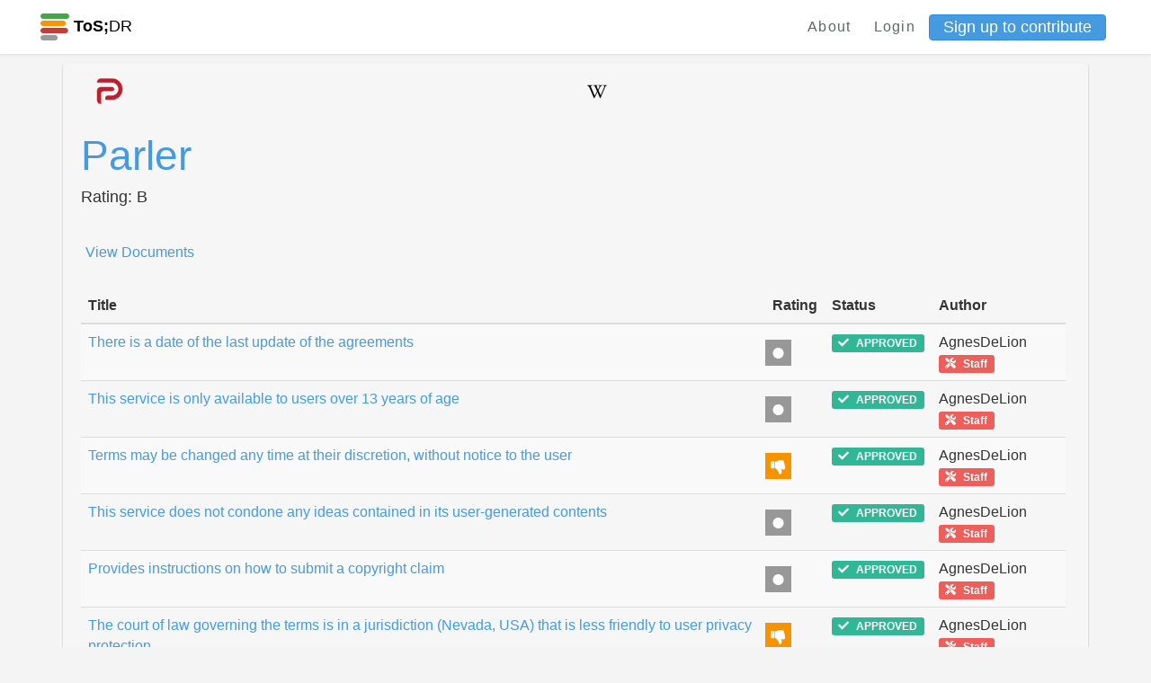

--- FILE ---
content_type: text/html; charset=utf-8
request_url: https://edit.tosdr.org/services/3206
body_size: 24403
content:
<!DOCTYPE html>
<html>
<head>
    <meta charset="UTF-8">
    <meta name="viewport" content="width=device-width, initial-scale=1, shrink-to-fit=no">
    <meta http-equiv="X-UA-Compatible" content="IE=edge,chrome=1">

    <!-- Facebook Open Graph data -->
    <meta property="og:title" content="Terms of Service; Didn&#39;t Read - Phoenix" />
    <meta property="og:type" content="website" />
    <meta property="og:url" content="https://edit.tosdr.org/services/3206" />
    <meta property="og:image" content="https://edit.tosdr.org/assets/logo-a7911331e22c7441f84e711d897db7c8cb39e12fd01feaffdf11b7f711e85429.png" />
    <meta property="og:description" content="I have read and understood the terms of service is the biggest lie on the Internet. We aim to fix that." />
    <meta property="og:site_name" content="Terms of Service; Didn&#39;t Read - Phoenix" />

    <!-- Twitter Card data -->
    <meta name="twitter:card" content="summary_large_image">
    <meta name="twitter:site" content="@tosdr">
    <meta name="twitter:title" content="Terms of Service; Didn&#39;t Read - Phoenix">
    <meta name="twitter:description" content="I have read and understood the terms of service is the biggest lie on the Internet. We aim to fix that.">
    <meta name="twitter:creator" content="@tosdr">
    <meta name="twitter:image:src" content="https://edit.tosdr.org/assets/logo-a7911331e22c7441f84e711d897db7c8cb39e12fd01feaffdf11b7f711e85429.png">

    <link rel="shortcut icon" type="image/x-icon" href="/assets/favicon-20b5c217fa439e0558be39c4e46770b4cfa2a4e2c7c8a485a12f65d57cefacc2.ico" />

        <title>Service Parler (ToS;DR Phoenix)</title>


    <meta name="csrf-param" content="authenticity_token" />
<meta name="csrf-token" content="JHRDPcqRN/NCEj5/CYUYOD8kntZBG2qIKEsl/3xJMcUESErARU9ab8TY+kFppcdXcywBDGI3jIqQRIq0vZh1hA==" />
    <meta name="action-cable-url" content="/cable" />
    <link rel="stylesheet" media="all" href="/assets/application-29727722321a74c6cad9836d6d474003097e33ddae2bd30ad8bedfe15723a119.css" />
  </head>
  <body class="services show">
    <div class="navbar-tosdr navbar-fixed-top">
  <!-- Left Navigation -->
  <div class="navbar-tosdr-left">
    <!-- Logo -->
    <a class="navbar-tosdr-brand" href="/">
      <div class="navbar-tosdr-title">
        <img src="/assets/favicon-20b5c217fa439e0558be39c4e46770b4cfa2a4e2c7c8a485a12f65d57cefacc2.ico" />
        <strong>ToS;</strong>DR
      </div>
</a>


  </div>

  <!-- Right Navigation -->
  <div class="navbar-tosdr-right hidden-xs hidden-sm">
    <!-- Links -->
    <div class="navbar-tosdr-group">
      <div class="navbar-tosdr-item">
        <!-- todo make the data toggle when user is logged in -->
        <div class="dropdown">
          <a class="navbar-tosdr-item navbar-tosdr-link" href="/about">About</a>

            <a class="navbar-tosdr-item navbar-tosdr-link dropdown-toggle" id="navbar-tosdr-menu" href="/users/sign_in">Login</a>
            <a class="btn btn-primary btn-sm" href="/users/sign_up">Sign up to contribute</a>
        </div>
      </div>
    </div>
  </div>

  <!-- Dropdown list appearing on mobile only -->
  <div class="navbar-tosdr-item hidden-md hidden-lg">
    <div class="dropdown">
      <i class="fa fa-bars dropdown-toggle" data-toggle="dropdown"></i>
      <ul class="dropdown-menu dropdown-menu-right navbar-tosdr-dropdown-menu">
          <li><a class="navbar-tosdr-item navbar-tosdr-link" href="/about">About</a></li>
          <li><a class="navbar-tosdr-item navbar-tosdr-link dropdown-toggle" id="navbar-tosdr-menu" href="/users/sign_in">Login</a></li>
          <li><a class="navbar-tosdr-item navbar-tosdr-link dropdown-toggle" href="/users/sign_up">Sign up</a></li>
      </ul>
    </div>
  </div>
</div>

    

    <div class="container">
      
<div class="card-inline">
  <div class="card-inline-item card-inline-service">
    <div class="row">
      <div class="col-lg-6">
        <img src="https://s3.tosdr.org/logos/3206.png" width="64"/><h1><a href="">Parler</a></h1>
        <h5> Rating: B</h5>
      </div>

      <div class="col-lg-6 text-right justify-content-end">
          <h5 class="fw2 fl gray"><a href="https://en.wikipedia.org/wiki/Parler"><i class="fab fa-wikipedia-w"></i></a>
      </div>
    </div>
    <br>
    <div class="row">
      <div class="col-lg-6">


          <a title="Create points by browsing this service&#39;s documents" class="btn btn-link smaller-btn-text" href="/services/3206/annotate">View Documents</a>
      </div>

    </div> <!--/.float-right -->
    <br>
      <table id="myTable" class="table table-striped">
  <thead>
    <tr>
      <th scope="col">Title</th>
      <th scope="col">Rating</th>
      <th scope="col">Status</th>
      <th scope="col">Author</th>
    </tr>
  </thead>
  <tbody>
    <tr class="toSort" data-classification="neutral">
      <td><a title="View more details" href="/points/19023">There is a date of the last update of the agreements</a></td>
      <td class="point-neutral"></td>
      <td> <span class="label label-success"><i class="fas fa-check"></i><span class="fa5-text"> APPROVED</span></span> </td>
      <td>AgnesDeLion <a target="_blank" title="This user is a ToS;DR Team member" class="label label-danger" href="https://to.tosdr.org/about"><i class="fas fa-tools"></i><span class="fa5-text"> Staff</span></a></td>
    </tr>
    <tr class="toSort" data-classification="neutral">
      <td><a title="View more details" href="/points/19024">This service is only available to users over 13 years of age</a></td>
      <td class="point-neutral"></td>
      <td> <span class="label label-success"><i class="fas fa-check"></i><span class="fa5-text"> APPROVED</span></span> </td>
      <td>AgnesDeLion <a target="_blank" title="This user is a ToS;DR Team member" class="label label-danger" href="https://to.tosdr.org/about"><i class="fas fa-tools"></i><span class="fa5-text"> Staff</span></a></td>
    </tr>
    <tr class="toSort" data-classification="bad">
      <td><a title="View more details" href="/points/19043"> Terms may be changed any time at their discretion, without notice to the user </a></td>
      <td class="point-bad"></td>
      <td> <span class="label label-success"><i class="fas fa-check"></i><span class="fa5-text"> APPROVED</span></span> </td>
      <td>AgnesDeLion <a target="_blank" title="This user is a ToS;DR Team member" class="label label-danger" href="https://to.tosdr.org/about"><i class="fas fa-tools"></i><span class="fa5-text"> Staff</span></a></td>
    </tr>
    <tr class="toSort" data-classification="neutral">
      <td><a title="View more details" href="/points/19026">This service does not condone any ideas contained in its user-generated contents</a></td>
      <td class="point-neutral"></td>
      <td> <span class="label label-success"><i class="fas fa-check"></i><span class="fa5-text"> APPROVED</span></span> </td>
      <td>AgnesDeLion <a target="_blank" title="This user is a ToS;DR Team member" class="label label-danger" href="https://to.tosdr.org/about"><i class="fas fa-tools"></i><span class="fa5-text"> Staff</span></a></td>
    </tr>
    <tr class="toSort" data-classification="neutral">
      <td><a title="View more details" href="/points/19031">Provides instructions on how to submit a copyright claim</a></td>
      <td class="point-neutral"></td>
      <td> <span class="label label-success"><i class="fas fa-check"></i><span class="fa5-text"> APPROVED</span></span> </td>
      <td>AgnesDeLion <a target="_blank" title="This user is a ToS;DR Team member" class="label label-danger" href="https://to.tosdr.org/about"><i class="fas fa-tools"></i><span class="fa5-text"> Staff</span></a></td>
    </tr>
    <tr class="toSort" data-classification="bad">
      <td><a title="View more details" href="/points/19041">The court of law governing the terms is in a jurisdiction (Nevada, USA) that is less friendly to user privacy protection </a></td>
      <td class="point-bad"></td>
      <td> <span class="label label-success"><i class="fas fa-check"></i><span class="fa5-text"> APPROVED</span></span> </td>
      <td>AgnesDeLion <a target="_blank" title="This user is a ToS;DR Team member" class="label label-danger" href="https://to.tosdr.org/about"><i class="fas fa-tools"></i><span class="fa5-text"> Staff</span></a></td>
    </tr>
    <tr class="toSort" data-classification="good">
      <td><a title="View more details" href="/points/19044">Content removal from the service will be fair and proportionate.</a></td>
      <td class="point-good"></td>
      <td> <span class="label label-success"><i class="fas fa-check"></i><span class="fa5-text"> APPROVED</span></span> </td>
      <td>AgnesDeLion <a target="_blank" title="This user is a ToS;DR Team member" class="label label-danger" href="https://to.tosdr.org/about"><i class="fas fa-tools"></i><span class="fa5-text"> Staff</span></a></td>
    </tr>
    <tr class="toSort" data-classification="neutral">
      <td><a title="View more details" href="/points/19039">This service assumes no liability for any losses or damages resulting from any matter relating to the service</a></td>
      <td class="point-neutral"></td>
      <td> <span class="label label-success"><i class="fas fa-check"></i><span class="fa5-text"> APPROVED</span></span> </td>
      <td>AgnesDeLion <a target="_blank" title="This user is a ToS;DR Team member" class="label label-danger" href="https://to.tosdr.org/about"><i class="fas fa-tools"></i><span class="fa5-text"> Staff</span></a></td>
    </tr>
    <tr class="toSort" data-classification="neutral">
      <td><a title="View more details" href="/points/19035">This service can delete your content if you violate the terms</a></td>
      <td class="point-neutral"></td>
      <td> <span class="label label-success"><i class="fas fa-check"></i><span class="fa5-text"> APPROVED</span></span> </td>
      <td>AgnesDeLion <a target="_blank" title="This user is a ToS;DR Team member" class="label label-danger" href="https://to.tosdr.org/about"><i class="fas fa-tools"></i><span class="fa5-text"> Staff</span></a></td>
    </tr>
    <tr class="toSort" data-classification="neutral">
      <td><a title="View more details" href="/points/19038">This service does not guarantee that it or the products obtained through it meet the users&#39; expectations or requirements</a></td>
      <td class="point-neutral"></td>
      <td> <span class="label label-success"><i class="fas fa-check"></i><span class="fa5-text"> APPROVED</span></span> </td>
      <td>AgnesDeLion <a target="_blank" title="This user is a ToS;DR Team member" class="label label-danger" href="https://to.tosdr.org/about"><i class="fas fa-tools"></i><span class="fa5-text"> Staff</span></a></td>
    </tr>
    <tr class="toSort" data-classification="good">
      <td><a title="View more details" href="/points/19025">Prohibits the publishing of personally identifiable information without the owner’s consent</a></td>
      <td class="point-good"></td>
      <td> <span class="label label-success"><i class="fas fa-check"></i><span class="fa5-text"> APPROVED</span></span> </td>
      <td>AgnesDeLion <a target="_blank" title="This user is a ToS;DR Team member" class="label label-danger" href="https://to.tosdr.org/about"><i class="fas fa-tools"></i><span class="fa5-text"> Staff</span></a></td>
    </tr>
    <tr class="toSort" data-classification="good">
      <td><a title="View more details" href="/points/19046">The service provides details about what kinds of personal information they collect</a></td>
      <td class="point-good"></td>
      <td> <span class="label label-success"><i class="fas fa-check"></i><span class="fa5-text"> APPROVED</span></span> </td>
      <td>AgnesDeLion <a target="_blank" title="This user is a ToS;DR Team member" class="label label-danger" href="https://to.tosdr.org/about"><i class="fas fa-tools"></i><span class="fa5-text"> Staff</span></a></td>
    </tr>
    <tr class="toSort" data-classification="neutral">
      <td><a title="View more details" href="/points/19037">The service is provided &#39;as is&#39; and to be used at the users&#39; sole risk</a></td>
      <td class="point-neutral"></td>
      <td> <span class="label label-success"><i class="fas fa-check"></i><span class="fa5-text"> APPROVED</span></span> </td>
      <td>AgnesDeLion <a target="_blank" title="This user is a ToS;DR Team member" class="label label-danger" href="https://to.tosdr.org/about"><i class="fas fa-tools"></i><span class="fa5-text"> Staff</span></a></td>
    </tr>
    <tr class="toSort" data-classification="neutral">
      <td><a title="View more details" href="/points/19034">This service prohibits users sending chain letters, junk mail, spam or any unsolicited messages.</a></td>
      <td class="point-neutral"></td>
      <td> <span class="label label-success"><i class="fas fa-check"></i><span class="fa5-text"> APPROVED</span></span> </td>
      <td>AgnesDeLion <a target="_blank" title="This user is a ToS;DR Team member" class="label label-danger" href="https://to.tosdr.org/about"><i class="fas fa-tools"></i><span class="fa5-text"> Staff</span></a></td>
    </tr>
    <tr class="toSort" data-classification="bad">
      <td><a title="View more details" href="/points/19040">Any liability on behalf of the service is only limited to the fees you paid as a user or $200</a></td>
      <td class="point-bad"></td>
      <td> <span class="label label-success"><i class="fas fa-check"></i><span class="fa5-text"> APPROVED</span></span> </td>
      <td>AgnesDeLion <a target="_blank" title="This user is a ToS;DR Team member" class="label label-danger" href="https://to.tosdr.org/about"><i class="fas fa-tools"></i><span class="fa5-text"> Staff</span></a></td>
    </tr>
    <tr class="toSort" data-classification="good">
      <td><a title="View more details" href="/points/19036">This service offers a symbolic but nonbinding statement about a matter of opinion, ethics, society, or politics</a></td>
      <td class="point-good"></td>
      <td> <span class="label label-success"><i class="fas fa-check"></i><span class="fa5-text"> APPROVED</span></span> </td>
      <td>AgnesDeLion <a target="_blank" title="This user is a ToS;DR Team member" class="label label-danger" href="https://to.tosdr.org/about"><i class="fas fa-tools"></i><span class="fa5-text"> Staff</span></a></td>
    </tr>
    <tr class="toSort" data-classification="good">
      <td><a title="View more details" href="/points/19042">This service does not force users into binding arbitration</a></td>
      <td class="point-good"></td>
      <td> <span class="label label-success"><i class="fas fa-check"></i><span class="fa5-text"> APPROVED</span></span> </td>
      <td>AgnesDeLion <a target="_blank" title="This user is a ToS;DR Team member" class="label label-danger" href="https://to.tosdr.org/about"><i class="fas fa-tools"></i><span class="fa5-text"> Staff</span></a></td>
    </tr>
    <tr class="toSort" data-classification="good">
      <td><a title="View more details" href="/points/19033">Users can scrape the site, as long as it doesn&#39;t impact the server too much</a></td>
      <td class="point-good"></td>
      <td> <span class="label label-success"><i class="fas fa-check"></i><span class="fa5-text"> APPROVED</span></span> </td>
      <td>AgnesDeLion <a target="_blank" title="This user is a ToS;DR Team member" class="label label-danger" href="https://to.tosdr.org/about"><i class="fas fa-tools"></i><span class="fa5-text"> Staff</span></a></td>
    </tr>
    <tr class="toSort" data-classification="good">
      <td><a title="View more details" href="/points/19029">You maintain ownership of your content</a></td>
      <td class="point-good"></td>
      <td> <span class="label label-success"><i class="fas fa-check"></i><span class="fa5-text"> APPROVED</span></span> </td>
      <td>AgnesDeLion <a target="_blank" title="This user is a ToS;DR Team member" class="label label-danger" href="https://to.tosdr.org/about"><i class="fas fa-tools"></i><span class="fa5-text"> Staff</span></a></td>
    </tr>
    <tr class="toSort" data-classification="good">
      <td><a title="View more details" href="/points/19030">User accounts can be terminated after having been in breach of the terms of service repeatedly</a></td>
      <td class="point-good"></td>
      <td> <span class="label label-success"><i class="fas fa-check"></i><span class="fa5-text"> APPROVED</span></span> </td>
      <td>AgnesDeLion <a target="_blank" title="This user is a ToS;DR Team member" class="label label-danger" href="https://to.tosdr.org/about"><i class="fas fa-tools"></i><span class="fa5-text"> Staff</span></a></td>
    </tr>
    <tr class="toSort" data-classification="good">
      <td><a title="View more details" href="/points/19028">Copyright license limited for the purposes of that same service but transferable and sublicenseable</a></td>
      <td class="point-good"></td>
      <td> <span class="label label-success"><i class="fas fa-check"></i><span class="fa5-text"> APPROVED</span></span> </td>
      <td>AgnesDeLion <a target="_blank" title="This user is a ToS;DR Team member" class="label label-danger" href="https://to.tosdr.org/about"><i class="fas fa-tools"></i><span class="fa5-text"> Staff</span></a></td>
    </tr>
    <tr class="toSort" data-classification="good">
      <td><a title="View more details" href="/points/19027">The service has non-exclusive use of your content</a></td>
      <td class="point-good"></td>
      <td> <span class="label label-success"><i class="fas fa-check"></i><span class="fa5-text"> APPROVED</span></span> </td>
      <td>AgnesDeLion <a target="_blank" title="This user is a ToS;DR Team member" class="label label-danger" href="https://to.tosdr.org/about"><i class="fas fa-tools"></i><span class="fa5-text"> Staff</span></a></td>
    </tr>
    <tr class="toSort" data-classification="neutral">
      <td><a title="View more details" href="/points/19032">If you are the target of a copyright claim, your content may be removed</a></td>
      <td class="point-neutral"></td>
      <td> <span class="label label-success"><i class="fas fa-check"></i><span class="fa5-text"> APPROVED</span></span> </td>
      <td>AgnesDeLion <a target="_blank" title="This user is a ToS;DR Team member" class="label label-danger" href="https://to.tosdr.org/about"><i class="fas fa-tools"></i><span class="fa5-text"> Staff</span></a></td>
    </tr>
    <tr class="toSort" data-classification="good">
      <td><a title="View more details" href="/points/19050">The service provides information about how they intend to use your personal data</a></td>
      <td class="point-good"></td>
      <td> <span class="label label-success"><i class="fas fa-check"></i><span class="fa5-text"> APPROVED</span></span> </td>
      <td>AgnesDeLion <a target="_blank" title="This user is a ToS;DR Team member" class="label label-danger" href="https://to.tosdr.org/about"><i class="fas fa-tools"></i><span class="fa5-text"> Staff</span></a></td>
    </tr>
  </tbody>
</table>

  </div>
</div>

<br>
<br>

<div class="row">
  <div class="col-xs-12">
    <!-- card-inline-header -->
    <div class="card-inline card-inline-header">
      <div class="card-inline-item card-inline-comment">
        <b>Comments:</b>
      </div>
    </div>
    <!-- actual card-inline -->
      <div class="card-inline">
        <div class="card-inline-item card-inline-service">
          <h6>On 2025-03-28 20:14:07 UTC, Teta <sup>(39539)</sup>  wrote:</h6>
          <p><p>The United States Justice Department INTERPOLHQ VikkAI Rocket Lawyer is this legal?  I want to sue.</p>
</p>
        </div>
        <div class="">
        </div>
      </div>
      <!-- card-inline-END -->
  </div>
</div>


<br>
<br>

<div class="article-holder status-changes">
  <table class="table">
    <thead class="thead thead-dark">
      <th scope="col">ANALYSIS UPDATES</th>
      <th scope="col">TEXT CHANGES</th>
      <th scope="col">WHEN</th>
      <th scope="col">WHO</th>
    </thead>
    <tbody>
      <tr>
        <th scope="row">update</th>
        <td>
          Analysis change: This has been an automatic update by an official ToS;DR bot. The service has been marked as comprehensively reviewed due to a threshold of 20 approved points
        </td>
        <td>2021-05-03 22:11:53 UTC</td>
        <td>System <sup>(21311)</sup> </td>
      </tr>
      <tr>
        <th scope="row">update</th>
        <td>
          No changes recorded
        </td>
        <td>2021-05-03 22:11:53 UTC</td>
        <td><a target="_blank" title="This user has deleted their account" class="label label-default" href="/users/edit"><i class="fas fa-user-times"></i><span class="fa5-text">Deleted</span></a> </td>
      </tr>
      <tr>
        <th scope="row">update</th>
        <td>
          Analysis change: This has been an automatic update by an official ToS;DR bot. The rating for this service changed from N/A to B.
        </td>
        <td>2021-05-03 00:01:57 UTC</td>
        <td>System <sup>(21311)</sup> </td>
      </tr>
      <tr>
        <th scope="row">update</th>
        <td>
          No changes recorded
        </td>
        <td>2021-05-03 00:01:57 UTC</td>
        <td><a target="_blank" title="This user has deleted their account" class="label label-default" href="/users/edit"><i class="fas fa-user-times"></i><span class="fa5-text">Deleted</span></a> </td>
      </tr>
      <tr>
        <th scope="row">update</th>
        <td>
          Analysis change: This has been an automatic update by an official ToS;DR bot. The rating for this service changed from  to N/A.
        </td>
        <td>2021-04-19 00:02:57 UTC</td>
        <td>System <sup>(21311)</sup> </td>
      </tr>
      <tr>
        <th scope="row">update</th>
        <td>
          No changes recorded
        </td>
        <td>2021-04-19 00:02:57 UTC</td>
        <td><a target="_blank" title="This user has deleted their account" class="label label-default" href="/users/edit"><i class="fas fa-user-times"></i><span class="fa5-text">Deleted</span></a> </td>
      </tr>
      <tr>
        <th scope="row">update</th>
        <td>
          No changes recorded
        </td>
        <td>2021-04-18 10:10:50 UTC</td>
        <td>AgnesDeLion <sup>(20760)</sup> </td>
      </tr>
      <tr>
        <th scope="row">update</th>
        <td>
          No changes recorded
        </td>
        <td>2021-04-18 10:10:40 UTC</td>
        <td>System <sup>(21311)</sup> </td>
      </tr>
      <tr>
        <th scope="row">update</th>
        <td>
          No changes recorded
        </td>
        <td>2021-04-18 10:10:40 UTC</td>
        <td><a target="_blank" title="This user has deleted their account" class="label label-default" href="/users/edit"><i class="fas fa-user-times"></i><span class="fa5-text">Deleted</span></a> </td>
      </tr>
      <tr>
        <th scope="row">create</th>
        <td>
          Analysis change: Created service
        </td>
        <td>2021-04-18 09:58:04 UTC</td>
        <td>AgnesDeLion <sup>(20760)</sup> </td>
      </tr>
    </tbody>
  </table>
</div>



    </div>
    <footer class="footer">
  <div class="footer-links hidden-xs">
    <a href="https://github.com/tosdr/phoenix">GitHub</a>
    <a href="https://twitter.com/tosdr">Twitter</a>
    <a href="https://github.com/tosdr/phoenix/wiki/API">API</a>
  </div>
  <div class="footer-links hidden-xs">
    <a href="/about">About</a>
    <a href="/about#contact">Contact</a>
    <a href="https://blog.tosdr.org">Blog</a>
    <a href="https://opencollective.com/tosdr">Donate</a>
    <a href="/about#tos">Terms of Service</a>
    <a href="https://github.com/tosdr/edit.tosdr.org">Version: Development</a>
  </div>


  <!-- Mobile Footer -->

  <div class="footer-links footer-mobile hidden-sm hidden-md hidden-lg">
      <a class="fa fa-github fa-lg" href="#"></a>
      <a class="fa fa-twitter fa-lg" href="#"></a>
      <a href="https://github.com/tosdr/phoenix/wiki/API">API</a>
      <a href="mailto:team at tosdr org">Contact</a>
      <a href="https://blog.tosdr.org">Blog</a>
      <a href="https://opencollective.com/tosdr">Donate</a>
      <a href="/about#tos">ToS</a>
  </div>
</footer>

    <script src="/assets/application-56dfc40fe1aa503e5c11aba1b942f4404af924bf56d5c786ddd9dea658d05bba.js"></script>
    <script src="https://rksyl9kf1wtg.statuspage.io/embed/script.js"></script>
    <script type="text/javascript" src="https://tosdr.atlassian.net/s/d41d8cd98f00b204e9800998ecf8427e-T/sb53l8/b/24/bc54840da492f9ca037209037ef0522a/_/download/batch/com.atlassian.jira.collector.plugin.jira-issue-collector-plugin:issuecollector/com.atlassian.jira.collector.plugin.jira-issue-collector-plugin:issuecollector.js?locale=en-US&collectorId=a3477685"></script>
  </body>
</html>
